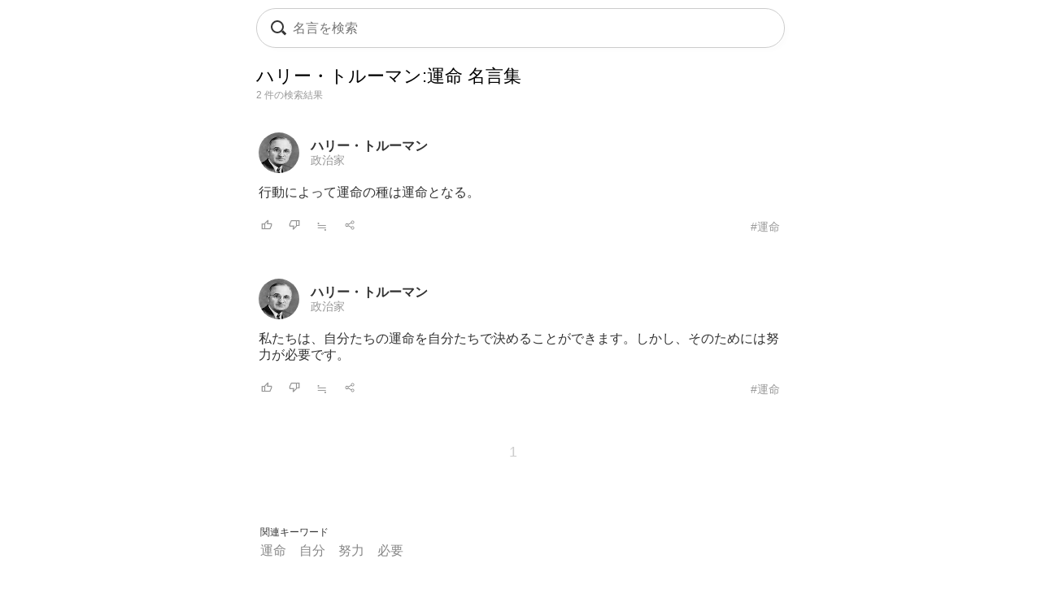

--- FILE ---
content_type: text/html; charset=UTF-8
request_url: https://todays-list.com/i/?q=/%E3%83%8F%E3%83%AA%E3%83%BC%E3%83%BB%E3%83%88%E3%83%AB%E3%83%BC%E3%83%9E%E3%83%B3%3A%E9%81%8B%E5%91%BD/1/6/
body_size: 3607
content:
<!DOCTYPE html>
<html>
<head>
<meta http-equiv="Content-Type" content="text/html; charset=UTF-8">
<meta name="viewport" content="width=device-width, initial-scale=1.0, user-scalable=0, minimum-scale=1.0, maximum-scale=1.0">
<meta name="apple-mobile-web-app-capable" content="yes">
<meta name="apple-mobile-web-app-status-bar-style" content="black">
<META NAME="keywords" CONTENT="名言">
<link rel="shortcut icon" href="../jpico.ico">
<link rel="apple-touch-icon-precomposed" href="../a_icon.png"> 
<link rel="stylesheet" href="./style.css?v1.20" type="text/css" media="all">
<link rel="stylesheet" href="./style2.css?v1.10" type="text/css" media="all">
<script type="text/javascript" src="./search.js?v3.0"></script>
<script type="text/javascript" src="ajax2.js?v3.0"></script>
<script data-ad-client="ca-pub-6832291368432141" async src="https://pagead2.googlesyndication.com/pagead/js/adsbygoogle.js"></script>
</head>

<body>

<nav>
<div style="position:fixed;top:10px;left:0px;display:block;z-index:10;width:100%;padding:0px;">

 <table align='center' id='sbox' class='onqbox' style='border-collapse:separate;border-radius:26px;overflow:hidden;border:1px solid #ccc;!box-shadow:0px 5px 5px -5px rgba(0,0,0,0.5);background:rgba(255,255,255,0.85);backdrop-filter:blur(2px);'><tr>
 <td style='width:30px;position: relative; !background:#fff;'>
 <span class="searchForm-submit" style='left:5px;' onclick='document.form1.q.focus();'></span>
 </td>

 <td align='center' style='padding:3px 3px 3px 3px; !background:#fff;'>
  <form name='form1' onsubmit='return false;' style='margin:0px;padding:0px;'>
  <input type='text' name='q' value='' class='withicon' style='margin:0px;border-radius:0px;background:rgba(255,255,255,0.0);padding:5px 0px 5px 0px;background-position: 1px center;color: #333; width:100%;!box-shadow:2px 5px 5px -2px rgba(0,0,0,0.0);' onkeydown='return checkKeyDown(event.key)' id='text_a' placeholder='名言を検索' onkeyup='wd(event.key)' onBlur='offw()'>
  </form>
   <span id='no_spk' style='display:none;color:#777;background:#fff;padding:3px 8px 3px 8px;border-radius:100px;position:absolute;top:6px;right:7px;cursor:pointer;font-size:14px;border:1px solid #ccc;' onclick='location.href="../ai/";'>会話で検索</span>
   <div id='spk' style='display:none;position:absolute;top:16px;right:18px;cursor:pointer;'><div class="microphone" id="start-btn" style="top:-5px;left:5px;cursor:pointer;"></div></div>
 </td>

 <td id='tdd' style='width:1px;'>
   <span id='delb' style='padding:0px 5px 0px 5px;font-weight:normal;font-size:18px;cursor:pointer;color:#aaa;display:none;' onclick='del()'>×</dspan>
 </td>

 </tr>

 <tr>
 <td colspan='3'>   
 <div id='ins_src' style='font-size:14px;color:#999;'></div>
 </td>
 </tr>

 </table>


</div>


 <div id="alert" class="alt_load" style="position:fixed; margin:0px; padding:0px;height:120%;width:100%;display:none;top:0px;left:0px;z-index:50;background:rgba(0,0,0,0.7);" onclick="reset();"></div>

 <div style='position:fixed;top:50%;left:50%;transform: translate(-50%, -50%);text-align:left;padding:20px;margin:0px auto 0px auto;background:#fff;border-radius:10px;z-index:60;display:none;' id='txt1'>
  <div style="position: relative;">
  <div id="txt2">
  <div class="microphone2" style="font-size:24px;top:18px;left:14px;"></div>
  <!--音声検索--><span id='status' style='font-size:14px;color:#999;padding-left:46px;'></span>
  </div>
  <div style="margin:15px 0px 15px 0px;" id="txt3">
  <span id='result-div'></span>
  </div>
  <div style="position: absolute;top:-12px;right:-6px;font-size:26px;cursor:pointer;" id="stop-btn">×</div>
  </div>
 </div>
 <script type="text/javascript" src="./function_spk.js" async></script>

</nav>



<title>ハリー・トルーマン:運命 名言</title><script>document.title='ハリー・トルーマン:運命 名言';</script><h1 class='nlink' id='f0' style='overflow:hidden;height:30px;font-weight:normal;'>ハリー・トルーマン:運命 名言集</h1><div style='font-size:12px;color:#999;margin:0px 0px 30px 0px;'>2 件の検索結果</div><table class='alink' style='margin-bottom:20px;padding:5px 0px 20px 0px;width:100%;border-bottom:0px solid #eee;'><tr><td style='width:55px;'><span class='cut'><a href='./?q=/%E3%83%8F%E3%83%AA%E3%83%BC%E3%83%BB%E3%83%88%E3%83%AB%E3%83%BC%E3%83%9E%E3%83%B3/1/1/'><img src='./img/eab373d98e783c922d88d32375101393.jpg' class='cut_image' style='padding-right:5px;border:none;'></a></span></td><td style='line-height:1.1;' id='mg2_0'></td></tr><tr><td colspan='2'><div id='f2' style='line-height:1.3;margin:10px 0px 10px 0px;'>行動によって運命の種は運命となる。<span id='mg1_0'>...</span></div></td></tr><tr><td colspan='2'><table id='f3' style='width:100%;padding:5px 0px 0px 0px;'><tr><td style='width:30px;'><span id='like_0'><a href='javascript:void(0)' onclick='vote("ucafqmTqbha_0")' id='f2' title='高評価'><img src='./good.png' style='height:14px;border:none;'></a></span></td><td style='width:30px;'><span id='bad_0'><a href='javascript:void(0)' onclick='bad("ucafqmTqbha_0")' id='f2' title='低評価'><img src='./bad.png' style='height:14px;border:none;'></a></span></td><td style='width:30px;'><span onclick='location.href="./?q=/ucafqmTqbha/1/4/"' id='f2' style='color:#999;cursor:pointer;'>≒</span></td><td style='width:30px;'><span onclick='location.href="./+/?id=ucafqmTqbha"' id='f2' style='color:#999;cursor:pointer;'><img src='./zoom.png' style='height:14px;border:none;'></span></td><td align='right'><a href='./?q=/%E3%83%8F%E3%83%AA%E3%83%BC%E3%83%BB%E3%83%88%E3%83%AB%E3%83%BC%E3%83%9E%E3%83%B3%3A%E9%81%8B%E5%91%BD/1/6/' id='f3' style='color:#999;font-weight:normal;'>#運命</a></td></tr></table></td></tr></table><table class='alink' style='margin-bottom:20px;padding:5px 0px 20px 0px;width:100%;border-bottom:0px solid #eee;'><tr><td style='width:55px;'><span class='cut'><a href='./?q=/%E3%83%8F%E3%83%AA%E3%83%BC%E3%83%BB%E3%83%88%E3%83%AB%E3%83%BC%E3%83%9E%E3%83%B3/1/1/'><img src='./img/eab373d98e783c922d88d32375101393.jpg' class='cut_image' style='padding-right:5px;border:none;'></a></span></td><td style='line-height:1.1;' id='mg2_1'></td></tr><tr><td colspan='2'><div id='f2' style='line-height:1.3;margin:10px 0px 10px 0px;'>私たちは、自分たちの運命を自分たちで決め<span id='mg1_1'>...</span></div></td></tr><tr><td colspan='2'><table id='f3' style='width:100%;padding:5px 0px 0px 0px;'><tr><td style='width:30px;'><span id='like_1'><a href='javascript:void(0)' onclick='vote("ucecypR3fddh_1")' id='f2' title='高評価'><img src='./good.png' style='height:14px;border:none;'></a></span></td><td style='width:30px;'><span id='bad_1'><a href='javascript:void(0)' onclick='bad("ucecypR3fddh_1")' id='f2' title='低評価'><img src='./bad.png' style='height:14px;border:none;'></a></span></td><td style='width:30px;'><span onclick='location.href="./?q=/ucecypR3fddh/1/4/"' id='f2' style='color:#999;cursor:pointer;'>≒</span></td><td style='width:30px;'><span onclick='location.href="./+/?id=ucecypR3fddh"' id='f2' style='color:#999;cursor:pointer;'><img src='./zoom.png' style='height:14px;border:none;'></span></td><td align='right'><a href='./?q=/%E3%83%8F%E3%83%AA%E3%83%BC%E3%83%BB%E3%83%88%E3%83%AB%E3%83%BC%E3%83%9E%E3%83%B3%3A%E9%81%8B%E5%91%BD/1/6/' id='f3' style='color:#999;font-weight:normal;'>#運命</a></td></tr></table></td></tr></table>

<meta name='Description' content='行動によって運命の種は運命となる。'>

<div class='nlink' align='center' style='margin:30px 0px 70px 0px;'><span style='color:#ccc;'>1</span>　</div><div style='padding:5px 5px 10px 5px;'><div style='border-top:0px solid #eee;border-bottom:0px solid #eee;padding:5px 0px 10px 0px;margin:0px 0px 0px 0px;'><div style='font-size:12px;color:#333;padding:0px 0px 5px 0px;text-align:left;'>関連キーワード</div><div class='alink' style='text-align:left;'><a href='./?q=/%E9%81%8B%E5%91%BD/1/2/' id='f2'>運命</a>　<a href='./?q=/%E8%87%AA%E5%88%86/1/2/' id='f2'>自分</a>　<a href='./?q=/%E5%8A%AA%E5%8A%9B/1/2/' id='f2'>努力</a>　<a href='./?q=/%E5%BF%85%E8%A6%81/1/2/' id='f2'>必要</a>　</div></div></div><div style='padding:20px 5px 10px 5px;'><div style='border-top:0px solid #eee;border-bottom:0px solid #eee;padding:5px 0px 10px 0px;margin:0px 0px 0px 0px;'><div style='font-size:12px;color:#333;padding:0px 0px 5px 0px;text-align:left;'>話題キーワード</div><div class='alink' style='text-align:left;'><a href='./?q=/%E6%88%A6%E3%81%84/1/2/' id='f2'>戦い</a>　<a href='./?q=/%E4%BA%BA%E6%A0%BC/1/2/' id='f2'>人格</a>　<a href='./?q=/%E5%9B%B0%E9%9B%A3/1/2/' id='f2'>困難</a>　<a href='./?q=/%E4%BB%95%E4%BA%8B/1/2/' id='f2'>仕事</a>　<a href='./?q=/%E7%9C%9F%E5%AE%9F/1/2/' id='f2'>真実</a>　<a href='./?q=/%E5%A5%BD%E3%81%8D/1/2/' id='f2'>好き</a>　</div></div></div><div !class='cls1' style='padding:20px 5px 10px 5px;'><div style='border-top:0px solid #eee;border-bottom:0px solid #eee;padding:0px 0px 0px 0px;margin:0px 0px 0px 0px;'><div style='font-size:12px;color:#333;padding:0px 0px 5px 0px;text-align:left;'>人名キーワード</div><div class='alink' style='text-align:left;line-height:1.8;'><a href='./?q=/%E6%98%9F%E6%96%B0%E4%B8%80/1/1/' id='f2'>星新一</a><br><a href='./?q=/%E3%82%A2%E3%82%A4%E3%83%AA%E3%83%BC%E3%83%B3%E3%83%BB%E3%82%AD%E3%83%A3%E3%83%87%E3%82%A3/1/1/' id='f2'>アイリーン・キャディ</a><br><a href='./?q=/%E4%BA%95%E4%B8%8A%E9%9D%96/1/1/' id='f2'>井上靖</a><br><a href='./?q=/%E3%82%AB%E3%83%BC%E3%83%AB%E3%83%BB%E3%83%92%E3%83%AB%E3%83%86%E3%82%A3/1/1/' id='f2'>カール・ヒルティ</a><br><a href='./?q=/%E3%82%A8%E3%83%BC%E3%83%AA%E3%83%83%E3%83%92%E3%83%BB%E3%83%95%E3%83%AD%E3%83%A0/1/1/' id='f2'>エーリッヒ・フロム</a><br><a href='./?q=/%E6%9C%AC%E7%94%B0%E5%AE%97%E4%B8%80%E9%83%8E/1/1/' id='f2'>本田宗一郎</a><br><a href='./?q=/%E3%83%9E%E3%82%AF%E3%82%B7%E3%83%A0%E3%83%BB%E3%82%B4%E3%83%BC%E3%83%AA%E3%82%AD%E3%83%BC/1/1/' id='f2'>マクシム・ゴーリキー</a><br><a href='./?q=/%E6%9D%89%E7%94%B0%E7%8E%84%E7%99%BD/1/1/' id='f2'>杉田玄白</a><br><a href='./?q=/%E3%82%B8%E3%83%A3%E3%83%B3%E3%83%BB%E3%83%9D%E3%83%BC%E3%83%AB%E3%83%BB%E3%82%B5%E3%83%AB%E3%83%88%E3%83%AB/1/1/' id='f2'>ジャン・ポール・サルトル</a><br><a href='./?q=/%E6%89%8B%E5%A1%9A%E6%B2%BB%E8%99%AB/1/1/' id='f2'>手塚治虫</a><br></div></div></div><div class='blink' style='border-top:1px solid #ddd;border-bottom:1px solid #ddd;margin:30px 0px 30px 0px;padding:10px 0px 10px 0px;text-align:left;'><a href='./'>名言検索</a> &rsaquo; <a href='./?q=/%E3%83%8F%E3%83%AA%E3%83%BC%E3%83%BB%E3%83%88%E3%83%AB%E3%83%BC%E3%83%9E%E3%83%B3/1/1/' id='f2'>ハリー・トルーマン</a> &rsaquo; 運命の名言</div></td></tr></table><script>wid='ucafqmTqbha ucecypR3fddh ';</script>


<footer>
 <div class="blink" style="text-align:center;margin:20px 0px 0px 0px;">
  <div style="margin:20px 0px 20px 0px;"><a href="./?q=/_/_/20/">人気</a>　<a href="./#category">主題</a>　<!--<a href="./entry/">投稿</a>　--><!--<a href="../ai/">名言AI</a>　--><a href="./sitemap">索引</a>　<a href="./info">規約</a>　<a href="../privacy">プライバシー</a></div><a href="./" style="font-family:Verdana,'Droid Sans','Meiryo',sans-serif;">&copy; 2026 星霜の名言集</a>
 </div>
</footer>

<span id="c_save"></span>
<script>if(window.location.search) dataSave();</script>
</body>
</html>

--- FILE ---
content_type: text/html; charset=UTF-8
request_url: https://todays-list.com/i/search_.php?q=ucafqmTqbha%20ucecypR3fddh
body_size: 207
content:
,<a href='./?q=/%E3%83%8F%E3%83%AA%E3%83%BC%E3%83%BB%E3%83%88%E3%83%AB%E3%83%BC%E3%83%9E%E3%83%B3/1/1/' id='f2' style='font-weight:bold;color:#333;'>ハリー・トルーマン</a><br><a href='./?q=/%E6%94%BF%E6%B2%BB%E5%AE%B6/1/10/' id='f3' style='color:#999;'>政治家</a>,ることができます。しかし、そのためには努力が必要です。,<a href='./?q=/%E3%83%8F%E3%83%AA%E3%83%BC%E3%83%BB%E3%83%88%E3%83%AB%E3%83%BC%E3%83%9E%E3%83%B3/1/1/' id='f2' style='font-weight:bold;color:#333;'>ハリー・トルーマン</a><br><a href='./?q=/%E6%94%BF%E6%B2%BB%E5%AE%B6/1/10/' id='f3' style='color:#999;'>政治家</a>

--- FILE ---
content_type: text/html; charset=utf-8
request_url: https://www.google.com/recaptcha/api2/aframe
body_size: 249
content:
<!DOCTYPE HTML><html><head><meta http-equiv="content-type" content="text/html; charset=UTF-8"></head><body><script nonce="AVWcWWsaZQqQkSVbvAenvw">/** Anti-fraud and anti-abuse applications only. See google.com/recaptcha */ try{var clients={'sodar':'https://pagead2.googlesyndication.com/pagead/sodar?'};window.addEventListener("message",function(a){try{if(a.source===window.parent){var b=JSON.parse(a.data);var c=clients[b['id']];if(c){var d=document.createElement('img');d.src=c+b['params']+'&rc='+(localStorage.getItem("rc::a")?sessionStorage.getItem("rc::b"):"");window.document.body.appendChild(d);sessionStorage.setItem("rc::e",parseInt(sessionStorage.getItem("rc::e")||0)+1);localStorage.setItem("rc::h",'1768875735114');}}}catch(b){}});window.parent.postMessage("_grecaptcha_ready", "*");}catch(b){}</script></body></html>